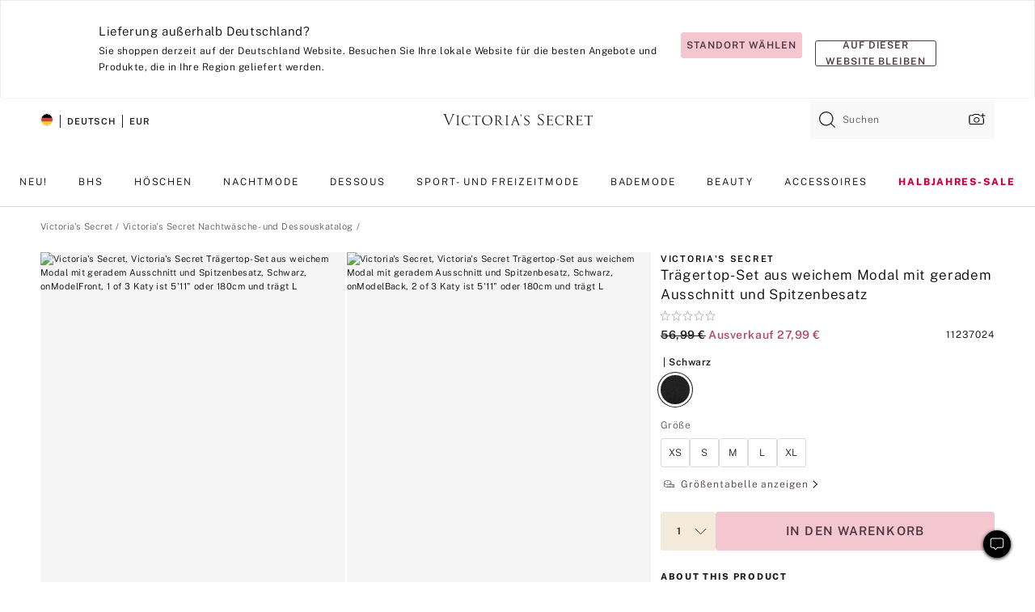

--- FILE ---
content_type: text/javascript;charset=UTF-8
request_url: https://de.victoriassecret.com/assets/m4945-CdKk8JTcQCSjrMzhiDQOng/desktop/9568.js
body_size: 12265
content:
try{!function(){var e="undefined"!=typeof window?window:"undefined"!=typeof global?global:"undefined"!=typeof globalThis?globalThis:"undefined"!=typeof self?self:{},t=(new e.Error).stack;t&&(e._sentryDebugIds=e._sentryDebugIds||{},e._sentryDebugIds[t]="6f3d419f-188d-4b78-99eb-c055cadc0131",e._sentryDebugIdIdentifier="sentry-dbid-6f3d419f-188d-4b78-99eb-c055cadc0131")}()}catch(e){}!function(){var e="undefined"!=typeof window?window:"undefined"!=typeof global?global:"undefined"!=typeof globalThis?globalThis:"undefined"!=typeof self?self:{};e._sentryModuleMetadata=e._sentryModuleMetadata||{},e._sentryModuleMetadata[(new e.Error).stack]=function(e){for(var t=1;t<arguments.length;t++){var n=arguments[t];if(null!=n)for(var i in n)n.hasOwnProperty(i)&&(e[i]=n[i])}return e}({},e._sentryModuleMetadata[(new e.Error).stack],{"_sentryBundlerPluginAppKey:fewd-flagship":!0})}(),("undefined"!=typeof window?window:"undefined"!=typeof global?global:"undefined"!=typeof globalThis?globalThis:"undefined"!=typeof self?self:{}).SENTRY_RELEASE={id:"flagship-m4945"},(self.webpackChunk_vsdp_flagship=self.webpackChunk_vsdp_flagship||[]).push([[9568],{19568:(e,t,n)=>{n.r(t),n.d(t,{default:()=>xt});var i=n(78795),a=n(78090),s=n.n(a),o=n(44775),l=n(60685),r=n(5536),d=n(83223),c=n(5852),g=n(59181),m=n(21534),h=n(38579),p=n(64112),u=n(92568),f=n(5948),x=n(16809);const w=(0,u.Ay)(o.A).withConfig({componentId:"sc-2ib0o1-0"})(["",""],(({theme:e,$isMobile:t,$isProductCardRedesign:n})=>(0,u.AH)(["background-color:",";padding:",";margin-bottom:",";",""],e.colors.neutral10,t?e.spacing.xl:e.spacing.xl5,e.spacing.sm,n&&t&&`margin-top: ${e.spacing.xl};`))),b=(0,u.Ay)(m.A).withConfig({componentId:"sc-2ib0o1-1"})(["",""],(({theme:e})=>(0,u.AH)(["margin-left:",";"],e.spacing.xs))),v=(0,u.Ay)(m.A).withConfig({componentId:"sc-2ib0o1-2"})(["",""],(({theme:e})=>(0,u.AH)(["margin-top:",";"],e.spacing.sm))),y=(0,u.Ay)(m.A).withConfig({componentId:"sc-2ib0o1-3"})(["",""],(({theme:e})=>(0,u.AH)(["margin-bottom:",";"],e.spacing.sm))),A=(0,u.Ay)(o.A).withConfig({componentId:"sc-2ib0o1-4"})(["",""],(({theme:e,$shouldDisplayAISummary:t,$isDesktop:n})=>(0,u.AH)(["border-top:1px solid ",";margin:unset;margin-top:",";padding-top:",";width:100%;margin-bottom:",";padding-bottom:",";border-bottom:1px solid ",";"],e.colors.neutral60,t&&n?"0":e.spacing.md,e.spacing.md,e.spacing.md,e.spacing.md,e.colors.neutral60))),I=(0,u.Ay)(c.A).withConfig({componentId:"sc-2ib0o1-5"})(["",""],(({theme:e})=>(0,u.AH)(["padding:0;flex:1 1 33%;&&.prism-layout-item:not(:last-child){border-right:1px solid ",";}"],e.colors.neutral60))),S=(0,u.Ay)(m.A).withConfig({componentId:"sc-2ib0o1-6"})(["text-align:center;"]),j=(0,u.Ay)(f.A).withConfig({componentId:"sc-2ib0o1-7"})(["",""],(({theme:e,$isPink:t,$isMobile:n,$shouldDisplayAISummary:i})=>(0,u.AH)(["width:",";padding-top:",";"," div[data-testid='progress-bar-indicator']{background:",";border-radius:5px;}div{padding:0;border-radius:5px;}"],n?"218px":i&&!n?"377px":"225px",e.spacing.xs,n&&(0,u.AH)(["",";",";",";",";",";"],(0,x.Ay)("320px")("\n      width: 170px;\n    "),(0,x.Ay)("360px")("\n      width: 210px;\n    "),(0,x.Ay)("375px")("\n      width: 225px;\n    "),(0,x.Ay)("390px")("\n      width: 236px;\n    "),(0,x.Ay)("412px")("\n      width: 260px;\n    ")),t?e.colors.neutral90:"#d4b073"))),C=(0,u.Ay)(r.A).withConfig({componentId:"sc-2ib0o1-8"})(["",""],(({theme:e,$isMobile:t,$shouldDisplayAISummary:n})=>(0,u.AH)(["width:",";height:auto;justify-content:flex-start;display:flex;position:relative;padding:",";border-radius:3px;cursor:pointer;"],t?"calc(100% + 4px)":n&&!t?"42rem":"337px",e.spacing.sm))),R=(0,u.Ay)(c.A).withConfig({componentId:"sc-2ib0o1-9"})(["",""],(({$isMobile:e})=>(0,u.AH)(["display:flex;justify-content:center;",""],e&&(0,u.AH)(["width:100%;flex-direction:column;margin-left:0;"])))),$=(0,u.Ay)(d.default).withConfig({componentId:"sc-2ib0o1-10"})(["",""],(({theme:e})=>(0,u.AH)(["position:absolute;top:10px;right:",";margin-left:",";"],e.spacing.sm,e.spacing.lg))),k=(0,u.Ay)(c.A).withConfig({componentId:"sc-2ib0o1-11"})(["",""],(({theme:e,$isMobile:t,$shouldDisplayAISummary:n})=>(0,u.AH)(["width:",";margin-left:",";padding:",";button{&.selected{background:",";border:1px solid ",";}&:hover{color:inherit;}}"],n&&!t?"50%":"auto",t||n?"0":"100px",n&&!t?"0 56px":"0",e.colors.neutral0,e.colors.neutral60))),W=(0,u.Ay)(m.A).withConfig({componentId:"sc-2ib0o1-12"})(["",""],(({theme:e})=>(0,u.AH)(["height:auto;width:auto;margin-right:",";"],e.spacing.sm))),D=(0,u.Ay)(m.A).withConfig({componentId:"sc-2ib0o1-13"})(["",""],(({theme:e})=>(0,u.AH)(["margin-left:",";"],e.spacing.sm))),M=(0,u.Ay)(c.A).withConfig({componentId:"sc-2ib0o1-14"})(["",""],(({theme:e,$isMobile:t,$shouldDisplayAISummary:n})=>(0,u.AH)(["display:flex;flex-direction:column;align-items:center;padding-top:",";padding-right:",";border-right:1px solid ",";","}",""],e.spacing.xl6,e.spacing.xl3,e.colors.neutral60,n&&!t&&(0,u.AH)(["padding-top:0;padding-right:0;width:50%;"]),t&&(0,u.AH)(["padding:0;border-right:none;"])))),P=(0,u.Ay)(c.A).withConfig({componentId:"sc-2ib0o1-15"})(["display:flex;"]),O=u.Ay.div.withConfig({componentId:"sc-2ib0o1-17"})(["",""],(({theme:e})=>(0,u.AH)(["width:100%;button{&.selected{background:",";border:1px solid ",";}&:hover{color:inherit;}}"],e.colors.neutral0,e.colors.neutral60)));var T=n(13198),L=n(78458);const V=u.Ay.div.withConfig({componentId:"sc-ypcn8e-0"})(["",""],(({theme:e})=>`\n  margin-top: ${e.spacing.lg}\n  `)),F=(0,u.Ay)(L.Ay).withConfig({componentId:"sc-ypcn8e-1"})(["",""],(({$isDesktop:e,theme:t})=>`\n    margin: auto;\n    overflow: scroll;\n    border-radius: 10px 10px 0 0;\n    ::-webkit-scrollbar {\n      display: none;\n    }\n    ${e?`max-width: 420px; border-radius: ${t.units.xSmall}; height: 212px;`:"height: 206px;"}\n  `)),E=u.Ay.div.withConfig({componentId:"sc-ypcn8e-2"})(["display:flex;justify-content:center;"," ",""],(({$isDesktop:e,theme:t})=>e&&`\n      flex: 0 0 100%;\n      margin: ${t.spacing.xl6} 0 0;\n    `),(({$isDesktop:e,$isSubmitted:t,theme:n})=>e&&t&&`\n      margin: ${n.spacing.lg} 0;\n    `)),N=(0,u.Ay)(r.A).withConfig({componentId:"sc-ypcn8e-3"})(["",""],(({theme:e})=>`\n    width: 48px;\n    height: 48px;\n    border-radius: 4.5px;\n    background: ${e.colors.neutral5};\n    padding: ${e.spacing.md};\n    margin: 0 ${e.spacing.md};\n  `)),U=(0,u.Ay)(r.A).withConfig({componentId:"sc-ypcn8e-4"})(["",""],(({theme:e})=>`\n    width: auto;\n    padding: ${e.spacing.xl};\n    float: right;\n  `)),H=u.Ay.div.withConfig({componentId:"sc-ypcn8e-5"})(["",""],(({theme:e,$isDesktop:t,$isSubmitted:n})=>`\n    ${t?"display: flex; flex-direction: column-reverse; flex-wrap: wrap; justify-content: center;":`padding: ${e.spacing.xl};`}\n    ${t&&n?"flex-direction: column;":""}\n  `)),z=(0,u.Ay)(m.A).withConfig({componentId:"sc-ypcn8e-6"})(["",""],(({theme:e,$isDesktop:t})=>`\n    display: flex;\n    justify-content: center;\n    ${t?"":`padding-top: ${e.spacing.xl};`}\n  `)),_=(0,u.Ay)(m.A).withConfig({componentId:"sc-ypcn8e-7"})(["",""],(({theme:e})=>`\n    display: block;\n    margin-top: ${e.spacing.md};\n    button {\n      display: inline;\n      width: auto;\n      height: auto;\n    }\n  `));var B=n(21954),G=n(5750),K=n(80546),Y=n(74848);const J=({aiReviewSummary:e,genericId:t})=>{const n=(0,G.Ay)("dp97926AiReviewSummaryWebEnhancementDs"),i=(0,G.Ay)("dp97926AiReviewSummaryWebEnhancementBv"),s=(n||i)&&e,[l,g]=(0,a.useState)(!1),[p,u]=(0,a.useState)(!1),[f,x]=(0,a.useState)("War diese Zusammenfassung der KI-Bewertung hilfreich?"),[w,b]=(0,a.useState)(!1),[v,y]=(0,a.useState)(!1),{isMobile:A}=(0,B.A)(),I=(0,a.useCallback)((()=>{y(!0),g(!1),u(!1),b(!1),x("War diese Zusammenfassung der KI-Bewertung hilfreich?")}),[]),S=(0,a.useCallback)((()=>{y(!1)}),[]),j=async e=>{"like"===e?g(!0):u(!0),setTimeout((()=>{b(!0),x("Vielen Dank für Ihr Feedback!")}),1e3);try{await K.A.post({endpoint:"reviewSummariesFeedback",data:JSON.stringify({genericId:t,feedback:e})})}catch(e){console.error("Error in submitting feedback: ",e)}};return s?(0,Y.jsxs)(V,{"data-testid":"aiGenereatedSummary",role:"region","aria-labelledby":`ai-summary-${t}`,children:[(0,Y.jsx)(m.A,{fontScale:"fs-md",fontWeight:"fw-light",letterSpacing:"ls-sm",children:e}),(0,Y.jsxs)(_,{fontScale:A?"fs-sm":"fs-md",color:"neutral90",fontWeight:"fw-light",letterSpacing:"ls-sm",role:"note",children:["Zusammenfassungen werden anhand von Kundenbewertungen durch KI generiert."," ",n&&!i&&(0,Y.jsx)(r.A,{isUnderlined:!0,isHoverDisabled:!0,variant:"plain",size:"extra-small",fontScale:A?"fs-sm":"fs-md",color:"neutral90",fontWeight:"fw-light",letterSpacing:"ls-sm",onClick:I,"data-testid":"giveFeedbackLink","aria-haspopup":"dialog","aria-label":"Feedback zur KI-generierten Zusammenfassung geben",children:"Feedback geben"})]}),(0,Y.jsx)(F,{isOpen:v,onDismiss:S,transition:A?L.Jy:L.qG,$isDesktop:!A,"data-testid":"feedbackOverlayScreen",children:(0,Y.jsxs)(o.A,{as:"article",direction:"column",children:[(0,Y.jsx)(L.lS,{children:(0,Y.jsx)(h.A,{children:(0,Y.jsx)("header",{children:(0,Y.jsx)(m.A,{children:"KI-Feedback zur Zusammenfassung der Bewertung"})})})}),(0,Y.jsx)(c.A,{as:"header",children:(0,Y.jsx)(U,{className:"feedback-close-button","aria-label":"Feedback-Dialog schließen",variant:"plain",onClick:S,"data-testid":"crossIcon",children:(0,Y.jsx)(d.default,{component:d.CloseNew,scale:1.5})})}),(0,Y.jsxs)(H,{$isDesktop:!A,$isSubmitted:w,children:[(0,Y.jsx)(E,{$isDesktop:!A,$isSubmitted:w,role:"group","aria-label":"Feedback-Schaltflächen",children:w?(0,Y.jsx)(d.default,{component:d.CheckmarkFilled,height:10,rotate:0,scale:4.5,width:10,"aria-label":"Feedback erfolgreich abgeschickt"}):(0,Y.jsxs)(Y.Fragment,{children:[(0,Y.jsx)(N,{variant:"plain",onClick:()=>j("like"),"data-testid":"thumpsUpIcon","aria-pressed":l,"aria-label":"Die KI-generierte Zusammenfassung gefällt mir",children:(0,Y.jsx)(d.default,{component:l?d.FilledUpWeb:d.UpvoteWeb,height:10,rotate:0,scale:2.4,width:10})}),(0,Y.jsx)(N,{variant:"plain",onClick:()=>j("dislike"),"data-testid":"thumpsDownIcon","aria-pressed":p,"aria-label":"Die KI-generierte Zusammenfassung gefällt mir nicht",children:(0,Y.jsx)(d.default,{component:p?d.FilledDownWeb:d.DownwardWeb,height:10,rotate:0,scale:2.4,width:10})})]})}),(0,Y.jsx)(z,{fontScale:"fs-xl",letterSpacing:"ls-sm",$isDesktop:!A,children:f})]}),(0,Y.jsx)(L.HI,{title:"Modal Feedback-Antwort",ctaName:"response feedback modal",ctaPosition:"response feedback"})]})})]}):null};var Q=n(24358),q=n(24990),X=n(86217);const Z=(0,u.Ay)(c.A).withConfig({componentId:"sc-1xydge7-0"})(["",""],(({theme:e,$isMobile:t})=>(0,u.AH)(["display:flex;flex-wrap:wrap;justify-content:flex-start;padding:"," 0 0 ",";",""],e.spacing.xl,e.spacing.md,!t&&`\n      margin: 0 ${e.spacing.xl};\n      picture {\n        flex-basis: 20%;\n      }\n    `))),ee=(0,u.Ay)(X.A).withConfig({componentId:"sc-1xydge7-1"})(["",""],(({theme:e,$calculateWidthAndHeight:t})=>`\n    border: 1px solid ${e.colors.neutral60};\n    border-radius: 4px;\n    height: ${t}px;\n    margin: 0 ${e.spacing.sm} ${e.spacing.sm};\n    object-fit: cover;\n    width: ${t}px;\n  `)),te=(0,u.Ay)(r.A).withConfig({componentId:"sc-1xydge7-2"})(["",""],(({theme:e})=>`\n    margin: 0 auto ${e.spacing.md};\n  `)),ne=(0,u.Ay)(r.A).withConfig({componentId:"sc-1xydge7-3"})(["border:none;background:transparent;display:block;height:auto;width:auto;"]),ie=({createImageDetailsObject:e,showLoadMoreButton:t,handleOpen:n,onLoadMoreReviewImage:i,loadMoreImagesText:a,isMobile:s=!1})=>{const o=s?(window?.innerWidth-66)/2:(()=>{let e;const t=navigator?.userAgent||"";return e=t?.includes("Windows")?178.6:182.6,e})();return(0,Y.jsxs)(Y.Fragment,{children:[(0,Y.jsx)(Z,{$isMobile:s,children:e?.map(((e,t)=>e.Photos.length>0&&(0,Y.jsx)(ne,{onClick:i=>n({imageIndex:t,type:"image",photoId:e?.Photos[0]?.Id},i),children:(0,Y.jsx)(ee,{"data-index":t,src:e?.Photos[0]?.Sizes?.normal?.Url,alt:`${e?.Photos[0]?.Caption}. Bild-Bewertung geteilt von ${e?.UserNickname}`,$calculateWidthAndHeight:o,loading:"lazy"})},e?.Photos[0]?.Id)))}),t&&(0,Y.jsx)(te,{"data-testid":"LoadMoreImageButton",size:"large",variant:"secondary",onClick:i,children:a})]})};var ae=n(39964);const se=(0,u.Ay)(X.A).withConfig({componentId:"sc-15honbi-0"})(["",""],(({theme:e,$isSelected:t})=>`\n    border-radius: 4px;\n    box-shadow: ${t?"rgb(96, 88, 88) 0px 0px 0px 1px ":"unset"};\n    border: ${t?"3px solid rgb(245, 245, 246)":`1px solid ${e.colors.neutral60}`};\n    height: 85px;\n    object-fit: cover;\n    width: 85px;\n  `)),oe=(0,u.Ay)(X.A).withConfig({componentId:"sc-15honbi-1"})(["",""],(({theme:e,$isSelected:t})=>`\n    border-radius: 3px;\n    border: ${t?"3px solid rgb(245, 245, 246)":`1px solid ${e.colors.neutral60}`};\n    box-shadow: ${t?"rgb(96, 88, 88) 0px 0px 0px 1px ":"unset"};\n    height: 115px;\n    object-fit: cover;\n    width: 115px;\n  `)),le=(0,u.Ay)(ae.A).withConfig({componentId:"sc-15honbi-2"})(["",""],(({theme:e,$isOnModal:t})=>`\n    ${!t&&"margin: auto"};\n    ${t&&`margin:${e.spacing.lg} auto ${e.spacing.xl2} auto`};\n    width: ${t?"90%":"70%"};\n\n\n    .slick-slider button:first-child {\n      left: -40px;\n\n      .prism-icon-arrow {\n        svg {\n          padding: ${e.spacing.lg};\n          position: relative;\n          right: ${e.spacing.md};\n        }\n      }\n    }\n\n    .slick-slider {\n      .slick-track {\n        ${t&&`\n            margin: ${e.spacing.xs} 0 0 ${e.spacing.xs};\n          `}\n      }\n\n      .slick-list + button {\n        right: -30px;\n\n        .prism-icon-arrow {\n          svg {\n            padding: ${e.spacing.lg};\n            position: relative;\n            right: ${e.spacing.md};\n          }\n        }\n      }\n    }\n  `)),re=(0,u.Ay)(X.A).withConfig({componentId:"sc-15honbi-3"})(["",""],(({theme:e,$isCustomerReviewImage:t})=>`\n    object-fit: contain;\n    width: 100%;\n    height: ${t?"100%":"420px"};\n    padding: ${t?`0 ${e.spacing.xl}`:null};\n  `)),de=(0,u.Ay)(ae.A).withConfig({componentId:"sc-15honbi-4"})([".slick-slider{.prism-carousel-slide-indicators{bottom:-17px;}}"]),ce=(0,u.Ay)(L.Ay).withConfig({componentId:"sc-15honbi-5"})(["",""],(({theme:e,$isMobile:t})=>`\n    bottom: unset;\n    min-height: ${t?"auto":"436px"};\n    margin: ${t?e.spacing.xs:"auto"};\n    max-height: ${t?"100%":"calc(100% - 24px)"};\n    overflow-y: auto;\n    top: ${t?0:"24px"};\n    ${!t&&"overflow-x: hidden;"}\n    border-radius: ${e.spacing.sm};\n    ${t?"\n            max-width: 700px;\n          ":" max-width: 1065px !important;\n            height: 700px;\n          "}\n\n    header {\n      border-bottom: 1px solid ${e.colors.neutral60};\n      margin: 0 ${e.spacing.xl2};\n      position: relative;\n      padding: ${e.spacing.xl3} ${e.spacing.xs} ${e.spacing.sm};\n    }\n\n    .reviews-image-dialog-close-button {\n      height: unset;\n      position: absolute;\n      right: ${t?"6px":"12px"};\n      top: 64%;\n      transform: translateY(-50%);\n      width: unset;\n    }\n  `)),ge=(0,u.Ay)(c.A).withConfig({componentId:"sc-15honbi-6"})(["",""],(({theme:e})=>`\n    padding: ${e.spacing.xl};\n  `)),me=(0,u.Ay)(c.A).withConfig({componentId:"sc-15honbi-7"})(["",""],(({theme:e})=>`\n  display: flex;\n  overflow: auto;\n  padding: ${e.spacing.xs} 0 0 ${e.spacing.xs};\n\n  &::-webkit-scrollbar {\n    display: none;\n  }\n  `)),he=(0,u.Ay)(c.A).withConfig({componentId:"sc-15honbi-8"})(["",""],(({theme:e})=>`\n    flex: 0 0 auto;\n    margin-right: ${e.spacing.md};\n  `)),pe=(0,u.Ay)(c.A).withConfig({componentId:"sc-15honbi-9"})(["flex:0 0 auto;"]),ue=(0,u.Ay)(r.A).withConfig({componentId:"sc-15honbi-10"})(["border-radius:4px;height:85px;text-transform:uppercase;width:85px;"]),fe=(0,u.Ay)(c.A).withConfig({componentId:"sc-15honbi-11"})(["",""],(({theme:e})=>`\n    margin: ${e.spacing.md} 0;\n  `)),xe=(0,u.Ay)(c.A).withConfig({componentId:"sc-15honbi-12"})(["",""],(({theme:e})=>`\n    margin-bottom: ${e.spacing.sm};\n  `)),we=(0,u.Ay)(c.A).withConfig({componentId:"sc-15honbi-13"})(["",""],(({theme:e})=>`\n    margin: ${e.spacing.md} 0 ${e.spacing.md} ${e.spacing.xl};\n  `)),be=(0,u.Ay)(X.A).withConfig({componentId:"sc-15honbi-14"})(["",""],(({theme:e,$isSelected:t})=>`\n    border: ${t?"3px solid rgb(245, 245, 246)":"unset"};\n    box-shadow: ${t?"rgb(96, 88, 88) 0px 0px 0px 1px ":"unset"};\n    border-radius: 4px;\n    height: 50px;\n    margin-right: ${e.spacing.sm};\n    object-fit: cover;\n    width: 50px;\n  `)),ve=(0,u.Ay)(c.A).withConfig({componentId:"sc-15honbi-16"})(["",""],(({theme:e})=>`\n    display:flex;\n    justify-content:space-between;\n    margin: ${e.spacing.sm} auto;\n    width: 70%;\n`)),ye=(0,u.Ay)(r.A).withConfig({componentId:"sc-15honbi-17"})(["",""],(({$isOnModal:e})=>`\n  ${e?"\n         height: auto;\n         position: absolute;\n         right: 65px;\n         top: 28px;\n         width: auto;\n        ":"\n        float: right;\n        height: auto;\n        right: 25px;\n        width: auto;\n        "}\n  `)),Ae=(0,u.Ay)(c.A).withConfig({componentId:"sc-15honbi-18"})(["",""],(({theme:e})=>`\n    display: flex;\n    justify-content: center;\n    margin-top: ${e.spacing.sm};\n  `)),Ie=(0,u.Ay)(c.A).withConfig({componentId:"sc-15honbi-19"})(["flex:0 0 47%;"]),Se=(0,u.Ay)(c.A).withConfig({componentId:"sc-15honbi-20"})(["",""],(({theme:e})=>`\n    display: flex;\n    margin: 0 ${e.spacing.xl6};\n  `)),je=u.Ay.div.withConfig({componentId:"sc-15honbi-21"})(["border:none;background:transparent;display:block;height:auto;width:auto;"]),Ce=(0,u.Ay)(r.A).withConfig({componentId:"sc-15honbi-22"})(["border:none;background:transparent;display:block;height:auto;width:auto;"]),Re=(0,u.Ay)(r.A).withConfig({componentId:"sc-15honbi-23"})(["height:auto;width:auto;"]),$e=u.Ay.div.withConfig({componentId:"sc-15honbi-24"})(["width:100%;height:500px;overflow:hidden;position:relative;"]),ke=u.Ay.div.withConfig({componentId:"sc-15honbi-25"})(["position:absolute;touch-action:none;"]);var We=n(69944);n(32939),n(90223);const De=(0,u.Ay)(o.A).withConfig({componentId:"sc-5etjcf-0"})(["",""],(({theme:e,$isMobile:t})=>`\n    ${t&&`  padding:${e.spacing.xl} ${e.spacing.xl} ${e.spacing.xl3} ${e.spacing.xl}`};\n\n  ${!t&&`padding:0 ${e.spacing.xl};`};\n  `)),Me=(0,u.Ay)(m.A).withConfig({componentId:"sc-5etjcf-1"})(["",""],(({theme:e,$isMobile:t})=>(0,u.AH)(["float:right;",";position:relative;top:2px;"],!t&&`padding-right: ${e.spacing.md}`))),Pe=(0,u.Ay)(m.A).withConfig({componentId:"sc-5etjcf-2"})(["",""],(({theme:e})=>`\n    font-size: 17px;\n    margin-top: ${e.spacing.lg};\n\n    ${(0,m.$)({theme:e,fontWeight:"fw-bold",letterSpacing:"ls-sm"})}\n  `)),Oe=(0,u.Ay)(m.A).withConfig({componentId:"sc-5etjcf-3"})(["",""],(({theme:e})=>`\n    color: ${e.colors.neutral95};\n    padding: 2px ${e.spacing.sm};\n  `)),Te=(0,u.Ay)(m.A).withConfig({componentId:"sc-5etjcf-4"})(["",""],(({theme:e,$isColor:t})=>`\n    color: ${e.colors.neutral95};\n    ${t&&"\n        position: relative;\n        top: 2px;\n      "}\n  `)),Le=u.Ay.div.attrs((e=>({$aspectRatioPercent:100/e.$aspectRatio}))).withConfig({componentId:"sc-5etjcf-5"})(["position:relative;top:2px;&::before{content:'';float:left;}&::after{content:'';clear:both;display:block;}img{display:block;}"]),Ve=(0,u.Ay)(X.A).withConfig({componentId:"sc-5etjcf-6"})(["",""],(({theme:e,$isDesktop:t})=>`\n    border-radius: 33px;\n    color: ${e.colors.neutral90};\n    height: ${e.spacing.lg};\n    margin-right: ${t?e.spacing.md:e.spacing.sm};\n    width: ${e.spacing.lg};\n  `)),Fe=(0,u.Ay)(m.A).withConfig({componentId:"sc-5etjcf-7"})(["",""],(({theme:e})=>`\n    margin-bottom: ${e.spacing.lg};\n  `)),Ee=(0,u.Ay)(r.A).withConfig({componentId:"sc-5etjcf-8"})(["",""],(({theme:e})=>`\n    align-items: center;\n    border: 0;\n    background: ${e.colors.neutral5};\n    display: flex;\n    height:32px;\n    justify-content: center;\n    margin-right: ${e.spacing.md};\n    width: fit-content;\n\n   .thumbIcon {\n     margin-right: ${e.spacing.sm};\n     margin-left: ${e.spacing.sm}\n    }\n   .thumbDownIcon {\n     margin-right: ${e.spacing.sm};\n     margin-top: ${e.spacing.xs};\n     margin-left: ${e.spacing.sm}\n    }\n    .upvote-value {\n     margin-top: ${e.spacing.xs};\n     margin-right: ${e.spacing.xs}\n    }\n    .downvote-value {\n     margin-right: ${e.spacing.xs}\n    }\n  `)),Ne=(0,u.Ay)(m.A).withConfig({componentId:"sc-5etjcf-9"})(["",""],(({theme:e})=>`\n    color: ${e.colors.neutral95};\n  `)),Ue=(0,u.Ay)(m.A).withConfig({componentId:"sc-5etjcf-14"})(["",""],(({theme:e})=>`\n  color: ${e.colors.secondary.main};\n  `)),He=(0,u.Ay)(c.A).withConfig({componentId:"sc-5etjcf-15"})(["display:flex,justify-content:space-between;"]),ze=(0,u.Ay)(c.A).withConfig({componentId:"sc-5etjcf-16"})(["display:flex;"]),_e=(0,u.Ay)(m.A).withConfig({componentId:"sc-5etjcf-17"})(["",""],(({theme:e})=>`\n    color: ${e.colors.neutral95};\n    display: flex;\n    gap: 4px;\n    padding-left: 8px;\n    position: relative;\n    top: 2px;\n  `)),Be=(0,u.Ay)(c.A).withConfig({componentId:"sc-5etjcf-18"})(["align-items:flex-start;display:grid;gap:4px;"]),Ge=(0,u.Ay)(m.A).withConfig({componentId:"sc-5etjcf-19"})(["",""],(({theme:e})=>`\n    color: ${e.colors.neutral95};\n  `)),Ke=(0,u.Ay)(c.A).withConfig({componentId:"sc-5etjcf-20"})(["",""],(({theme:e})=>`\n    display: flex;\n    gap: 4px;\n    margin: ${e.spacing.md} 0;\n  `)),Ye=(0,u.Ay)(c.A).withConfig({componentId:"sc-5etjcf-21"})(["display:flex;gap:4px;"]);var Je=n(15603),Qe=n(6538),qe=n(50993),Xe=n(40025);const Ze=({as:e="div",width:t,aspectRatio:n,children:i})=>(0,Y.jsx)(Le,{as:e,$width:t,$aspectRatio:n,"data-testid":"ReviewsWithImageChoiceImage",children:i}),et=({review:e,isMobile:t,handleUpdateReviewImageObject:n,isUpVoteSelected:s,isDownVoteSelected:l,handleUpVoteSelection:r,handleDownVoteSelection:m})=>{const{Choice:h,Size1:p,Size2:u,ChoiceName:f,ChoiceSwatch:x}=e?.AdditionalFields,{Age:w,Height:b}=e?.ContextDataValues,{Fit:v}=e?.SecondaryRatings,{VerifiedPurchaser:y}=e?.Badges,A=f?f?.Value:null,I=h?h?.Value:null,S=p?p?.Value:null,j=u?u?.Value:null,C=x?x?.Value:null,R=v?v?.ValueLabel:null,$=y?"Verifizierter Kauf":null,k="undefined"===e.UserNickname?"":e.UserNickname,W="undefined"===e.UserLocation?"":e.UserLocation,D=`${k} von ${W}`,M=w?`${w?.ValueLabel}`:null,P=b?b?.ValueLabel.replace(/\s/g,""):null,O=(e=>{const t=new Date(e?.SubmissionTime);return`${["Januar","Februar","März","April","Mai","Juni","Juli","August","September","Oktober","November","Dezember"][t.getMonth()]} ${t.getDate().toString().padStart(2,"0")}, ${t.getFullYear()}`})(e),{imagePath:T,width:L,aspectRatio:V}=(0,qe.u)(C,"thumbnail"),F=i.f9(e,"isReportDisabled"),E=e.Id,N=(0,G.Ay)("dp98561WcagEnhancementEnhancement"),U={role:"status","aria-live":"polite"},[H,z]=(0,a.useState)(!1),[_,B]=(0,a.useState)("");return i.Tn(window,"IGLOO.getBlackbox")||(0,Xe.mk)("inject-script-iovation",{enable_rip:!0,enable_flash:!1,install_flash:!1}),(0,a.useEffect)((()=>{i.Tn(window,"IGLOO.getBlackbox")?(z(!0),B(i.Sb(window?.IGLOO?.getBlackbox(),"blackbox"))):window.IGLOO.bb_callback=function(e,t){t&&(z(!0),B(e))}}),[]),(0,Y.jsxs)(De,{$isMobile:t,direction:"column","data-testid":t?"ReviewsWithImageReviewDetailsMobile":"ReviewsWithImageReviewDetailsDesktop",children:[(0,Y.jsxs)(He,{style:{display:"flex",justifyContent:"space-between"},children:[(0,Y.jsxs)(ze,{style:{display:"flex"},children:[(0,Y.jsx)(g.A,{value:e?.Rating,scale:"1.25","data-testid":"ReviewsWithImageRatings"}),$&&(0,Y.jsxs)(_e,{"data-testid":"ReviewsAndReviewItemVerified",fontScale:"fs-sm",fontWeight:"fw-light",letterSpacing:"ls-sm",children:[(0,Y.jsx)(d.default,{component:d.CheckmarkOutlined,title:"Verifizierter Kauf",width:14,height:14}),$]})]}),(0,Y.jsx)(Me,{"data-testid":"ReviewsWithImageItemDate",fontScale:"fs-sm",fontWeight:"fw-light",letterSpacing:"ls-sm",color:"neutral90",$isMobile:t,children:O})]}),(0,Y.jsx)(Pe,{as:"h3","data-testid":"ReviewsWithImageReviewTitle",children:e?.Title}),(0,Y.jsxs)(Ke,{children:[(0,Y.jsxs)(Be,{children:[S&&(0,Y.jsx)(Te,{fontScale:"fs-md",fontWeight:"fw-bold",letterSpacing:"ls-sm",color:"neutral90","data-testid":"ReviewsWithImageChoiceSize",children:"Größe"}),R&&(0,Y.jsx)(Te,{fontScale:"fs-md",fontWeight:"fw-bold",letterSpacing:"ls-sm",color:"neutral90","data-testid":"ReviewsWithImageChoiceFit",children:"Passform"}),A&&I&&(0,Y.jsx)(Te,{fontScale:"fs-md",fontWeight:"fw-bold",letterSpacing:"ls-sm",color:"neutral90","data-testid":"ReviewsWithImageChoiceColor",children:"Farbe"})]}),(0,Y.jsxs)(Be,{children:[S&&(0,Y.jsxs)(Ge,{fontScale:"fs-md",fontWeight:"fw-bold",letterSpacing:"ls-sm",color:"neutral95","data-testid":"ReviewsWithImageChoiceSize",children:[S," ",j]}),R&&(0,Y.jsx)(Ge,{fontScale:"fs-md",fontWeight:"fw-bold",letterSpacing:"ls-sm",color:"neutral95","data-testid":"ReviewsWithImageChoiceFit",children:R}),A&&I&&(0,Y.jsxs)(Ye,{children:[(0,Y.jsxs)(Ge,{fontScale:"fs-md",fontWeight:"fw-bold",letterSpacing:"ls-sm",color:"neutral95","data-testid":"ReviewsWithImageChoiceColor",children:[A," ",I]}),(0,Y.jsx)(Ze,{width:L,aspectRatio:V,children:T&&(0,Y.jsx)(Ve,{$isDesktop:!0,alt:A,src:T,loading:"lazy"})})]})]})]}),(0,Y.jsx)(Fe,{"data-testid":"ReviewsWithImageReviewText",fontScale:"fs-lg",fontWeight:"fw-light",letterSpacing:"ls-sm",color:"neutral95",children:e?.ReviewText}),(0,Y.jsxs)(c.A,{children:[k&&W?(0,Y.jsx)(Ue,{"data-testid":"ReviewsAndReviewItemAuthor",fontScale:"fs-md",fontWeight:"fw-bold",letterSpacing:"ls-sm",children:D}):(0,Y.jsx)(Ue,{"data-testid":"ReviewsAndReviewItemAuthor11",fontScale:"fs-md",fontWeight:"fw-bold",letterSpacing:"ls-sm",children:k}),(i.u7(e?.Badges)||i.u7(e?.TagDimensions))&&(0,Y.jsx)(We.A,{badgesData:e?.Badges,vsCardHolderData:e?.TagDimensions,isOnModal:!0}),M&&(0,Y.jsxs)(c.A,{"data-testid":"ReviewsWithImageAge",children:[(0,Y.jsx)(Te,{fontScale:"fs-md",fontWeight:"fw-light",letterSpacing:"ls-sm",children:"Alter"}),(0,Y.jsx)(Oe,{fontScale:"fs-md",fontWeight:"fw-light",letterSpacing:"ls-sm",children:M})]}),P&&(0,Y.jsxs)(c.A,{"data-testid":"ReviewsWithImageHeight",children:[(0,Y.jsx)(Te,{fontScale:"fs-md",fontWeight:"fw-light",letterSpacing:"ls-sm",children:"Größe"}),(0,Y.jsx)(Oe,{fontScale:"fs-md",fontWeight:"fw-light",letterSpacing:"ls-sm",children:P})]})]}),(0,Y.jsx)(o.A,{direction:"row",justifyContent:"flex-start",alignItems:"center",style:{marginTop:"16px"},children:H?(0,Y.jsxs)(Y.Fragment,{children:[(0,Y.jsxs)(Ee,{"data-testid":"RatingsAndReviewsComponentItemFeedbackPositive",size:"small",variant:"primary",onClick:()=>(r(!0),m(!1),N&&(0,Xe.mk)("aria-speak-now",`updated up vote ratings to ${i.KR(e,"TotalPositiveFeedbackCount")+1}`),n("upVote",i.KR(e,"TotalPositiveFeedbackCount")+1),void Je.A.submitFeedbackHelpfulness(E,"Positive",_)),"aria-label":`Up Vote Rating: ${i.KR(e,"TotalPositiveFeedbackCount")}`,"aria-describedby":`${E}-review-title`,children:[s?s&&(0,Y.jsx)(d.default,{"data-testid":"RatingsAndReviewsComponentItemThumbUpFilled",component:d.FilledUpWeb,height:10,rotate:0,scale:1.7,width:10,className:"thumbIcon"}):(0,Y.jsx)(d.default,{"data-testid":"RatingsAndReviewsComponentItemThumbUpNormal",component:d.UpvoteWeb,height:10,rotate:0,scale:1.7,width:10,className:"thumbIcon"}),(0,Y.jsx)(Ne,{fontScale:"fs-sm",className:"upvote-value",fontWeight:"fw-light",letterSpacing:"ls-sm",...N?{}:U,children:i.KR(e,"TotalPositiveFeedbackCount")})]}),(0,Y.jsxs)(Ee,{"data-testid":"RatingsAndReviewsComponentItemFeedbackNegative",size:"small",variant:"primary",onClick:()=>(r(!1),m(!0),N&&(0,Xe.mk)("aria-speak-now",`updated down vote ratings to ${i.KR(e,"TotalNegativeFeedbackCount")+1}`),n("downVote",i.KR(e,"TotalNegativeFeedbackCount")+1),void Je.A.submitFeedbackHelpfulness(E,"Negative",_)),"aria-label":`Down Vote Rating: ${i.KR(e,"TotalNegativeFeedbackCount")}`,"aria-describedby":`${E}-review-title`,children:[l?l&&(0,Y.jsx)(d.default,{"data-testid":"RatingsAndReviewsComponentItemThumbDownFilled",component:d.FilledDownWeb,height:10,rotate:0,scale:1.7,width:10,className:"thumbDownIcon"}):(0,Y.jsx)(d.default,{"data-testid":"RatingsAndReviewsComponentItemThumbDownNormal",component:d.DownwardWeb,height:10,scale:1.7,width:10,className:"thumbDownIcon"}),(0,Y.jsx)(Ne,{className:"downvote-value",fontScale:"fs-sm",fontWeight:"fw-light",letterSpacing:"ls-sm",...N?{}:U,children:i.KR(e,"TotalNegativeFeedbackCount")})]}),(0,Y.jsx)(Qe.A,{review:e,isReportDisabled:F,handleUpdateReviewImageObject:n,isCustomerImageModel:!0,deviceFingerprint:_})]}):null})]})},tt=({reviewResultsForSlider:e,createImageDetailsObject:t,handleOnClickOfImage:n,isOnModal:i,selectedPhotoId:a,viewAllText:s,isMobile:o=!1,setOnModalCarousel:l,handleAfterChange:r})=>o?(0,Y.jsxs)(me,{"data-testid":i?"review-images-container-overlay":"review-images",children:[e?.map(((e,t)=>e?.Photos?.length>0&&(0,Y.jsx)(he,{children:(0,Y.jsx)(Ce,{"aria-pressed":e?.Photos[0]?.Id===a,onClick:i=>n({imageIndex:t,type:"image",photoId:e?.Photos[0]?.Id},i),children:(0,Y.jsx)(se,{"data-index":t,src:e?.Photos[0].Sizes.normal.Url,alt:`Bild-Bewertung geteilt von ${e?.UserNickname}`,$isSelected:e?.Photos[0]?.Id===a&&i,loading:"lazy"})})},e?.Photos[0]?.Id))),t?.length>6&&(0,Y.jsx)(pe,{children:(0,Y.jsxs)(ue,{fontScale:"fs-md",backgroundColor:"neutral100",color:"neutral0",borderColor:"neutral100","data-testid":i?"viewAll-button-container-overlay":"viewAll-button",onClick:e=>n({type:"viewAll"},e),children:[(0,Y.jsx)(h.A,{children:"Alle Kunden-Bilder anzeigen "}),s]})})]}):(0,Y.jsx)(le,{focusFirstChild:!1,isDraggable:!0,isSlideContainerFocusable:!1,isSwipeable:!0,showCarouselArrows:!0,publish:Xe.mk,slidesToShow:i?7:6,$isOnModal:i,variant:"default",ref:i?e=>l(e):null,afterChange:r,"data-testid":i?"review-images-container-overlay":"review-images",children:t?.map(((e,t)=>e?.Photos?.length>0&&(0,Y.jsx)(Q.A,{id:`img_${t}`,children:(0,Y.jsx)(je,{role:"button",tabIndex:"0","aria-pressed":e?.Photos[0]?.Id===a,onClick:i=>{i.preventDefault(),n({imageIndex:t,type:"image",photoId:e?.Photos[0]?.Id},i)},onKeyDown:i=>{"Enter"===i.key&&i.preventDefault(),n({imageIndex:t,type:"image",photoId:e?.Photos[0]?.Id},i)},children:(0,Y.jsx)(oe,{"data-index":t,"data-id":e?.Photos[0]?.Id,src:e?.Photos[0]?.Sizes?.normal?.Url,alt:`${e?.Photos[0]?.Caption}. Bild-Bewertung geteilt von ${e?.UserNickname}`,$isSelected:e?.Photos[0]?.Id===a&&i,loading:"lazy"})})},e?.Photos[0]?.Id)))});var nt=n(95181);const it=({reviewsWithImage:e,totalReviewImageResults:t,onLoadMoreReviewImage:n,isMobile:s=!1,shouldDisplayAISummary:l=!1})=>{const[c,g]=(0,a.useState)(!1),[p,u]=(0,a.useState)(!1),[f,x]=(0,a.useState)(0),[w,b]=(0,a.useState)(null),[v,y]=(0,a.useState)(0),[A,I]=(0,a.useState)(""),[S,j]=(0,a.useState)(!1),[C,R]=(0,a.useState)([]),[$,k]=(0,a.useState)(!1),W=C?.slice(0,6),D=e?.length<t,M="Kunden-Bilder",P="Alle anzeigen",O="MEHR BILDER LADEN",T=(0,a.useRef)(),V=C[f],[F,E]=(0,a.useState)(1),[N,U]=(0,a.useState)({x:0,y:0}),[H,z]=(0,a.useState)(null),[_,B]=(0,a.useState)(0),G=(0,a.useRef)(null),K=(0,a.useRef)([]);(0,a.useEffect)((()=>{T.current&&T.current.focus()}),[f]);const[J,X]=(0,a.useState)(!1),[Z,ee]=(0,a.useState)(!1);(0,a.useEffect)((()=>{R((e=>{const t=[];return e?.forEach((e=>{if(e.Photos.length>1)e.Photos.forEach((n=>{const i={...e,Photos:[n],TumbNailPhotos:e.Photos};t.push(i)}));else{const n={...e,TumbNailPhotos:e.Photos};t.push(n)}})),t})(e))}),[e]);const te=(e,t)=>{let n="";var i;n=s?v:f,"upVote"===e?((e,t)=>{R((n=>{const i=[...n];return i[e]={...i[e],TotalPositiveFeedbackCount:t},i}))})(n,t):"downVote"===e?((e,t)=>{R((n=>{const i=[...n];return i[e]={...i[e],TotalNegativeFeedbackCount:t},i}))})(n,t):(i=n,R((e=>{const t=[...e],n=t[i]?.Id;return t.map((e=>e.Id===n?{...e,isReportDisabled:!0}:e))})))},ne=e=>{X(e)},ae=e=>{ee(e)};(0,a.useEffect)((()=>{w?.slickGoTo(f)}),[w]);const se=(0,a.useCallback)((({imageIndex:e,type:t,photoId:n},i)=>{"Enter"!==i.key&&"click"!==i.type||(g(!0),"viewAll"===t?u(!0):(x(e),u(!1)),I(n))}),[]),oe=()=>{X(!1),ee(!1)},le=()=>{g(!0),u(!0)},me=(0,a.useCallback)((()=>{g(!1)}),[]),he=(e,t,n)=>{const i=G.current,a=K.current[v];if(!a||!i)return{x:0,y:0};const s=i.offsetWidth,o=i.offsetHeight,l=a.offsetWidth*n,r=a.offsetHeight*n,d=Math.min(0,s-l),c=Math.min(0,o-r);return{x:Math.min(Math.max(e,d),0),y:Math.min(Math.max(t,c),0)}},pe=e=>{if(!H||1===F)return;const t=(e.touches[0].clientX-H.x)*(6/F),n=(e.touches[0].clientY-H.y)*(6/F),i=N.x+t,a=N.y+n,s=he(i,a,F);U(s),z({x:e.touches[0].clientX,y:e.touches[0].clientY})},ue=()=>{z(null)};return s?i.EI(C)&&(0,Y.jsxs)(Y.Fragment,{children:[(0,Y.jsx)(fe,{children:(0,Y.jsx)(q.A,{})}),!l&&(0,Y.jsx)(xe,{children:(0,Y.jsx)(m.A,{as:"h3",fontScale:"fs-sm",fontWeight:"fw-bolder",letterSpacing:"ls-lg",fontModifiers:"fm-uppercase","data-testid":"customer-image-text",children:M})}),(0,Y.jsx)(tt,{reviewResultsForSlider:W,createImageDetailsObject:C,handleOnClickOfImage:se,viewAllText:P,isMobile:s}),(0,Y.jsx)(ce,{isOpen:c,onDismiss:me,transition:L.dv,$isMobile:!0,children:(0,Y.jsxs)(o.A,{as:"article",direction:"column","data-testid":"review-image-details-modal-mobile",children:[(0,Y.jsxs)(ge,{as:"header",children:[(0,Y.jsx)(L.lS,{"data-testid":"ReviewsImage-dialog-header",children:(0,Y.jsx)(m.A,{as:"h2",fontScale:"fs-xl",fontWeight:"fw-light",letterSpacing:"ls-sm","data-testid":"customer-image-text-dialog",children:M})}),(0,Y.jsx)(r.A,{className:"reviews-image-dialog-close-button","aria-label":"Dialog „Bewertungs-Bild“ schließen",variant:"plain",onClick:me,children:(0,Y.jsx)(d.default,{component:d.CloseNew,scale:1.7})})]}),p?(0,Y.jsx)(ie,{createImageDetailsObject:C,showLoadMoreButton:D,handleOpen:se,onLoadMoreReviewImage:n,loadMoreImagesText:O,isMobile:s}):(0,Y.jsxs)(Y.Fragment,{children:[(0,Y.jsx)(we,{children:(0,Y.jsx)(tt,{reviewResultsForSlider:W,createImageDetailsObject:C,handleOnClickOfImage:({imageIndex:e,type:t,photoId:n})=>{oe(),"viewAll"===t?u(!0):(w?.slickGoTo(e),I(n)),E(1),U({x:0,y:0})},viewAllText:P,selectedPhotoId:A,isOnModal:!0,isMobile:s})}),(0,Y.jsx)(de,{ref:e=>{b(e)},isDraggable:!0,isSlideContainerFocusable:!0,isSlideIndicatorWindowed:!0,isSwipeable:!$,showSlideIndicators:!0,beforeChange:(e,t)=>(e=>{oe(),y(e);const t=C[e]?.Photos[0]?.Id;I(t),E(1),U({x:0,y:0})})(t),publish:Xe.mk,slidesToShow:1,variant:"default","data-testid":"customer-image-mobile",children:C?.map(((e,t)=>e?.Photos?.length>0&&(0,Y.jsx)(Q.A,{children:(0,Y.jsx)($e,{ref:G,onTouchStart:e=>{(e=>{const t=Date.now();if(t-_<300){e.preventDefault();const t=G.current,n=K.current[v];if(!t||!n)return;const i=n.getBoundingClientRect(),a=e.touches[0],s=a.clientX-i.left,o=a.clientY-i.top,l=1===F?2:1;if(k(1!==l),1===l)E(1),U({x:0,y:0});else{const e=he(-s*(l-1),-o*(l-1),l);E(l),U(e)}}B(t)})(e),(e=>{1===e.touches.length&&z({x:e.touches[0].clientX,y:e.touches[0].clientY})})(e)},onTouchMove:pe,onTouchEnd:ue,children:(0,Y.jsx)(ke,{children:(0,Y.jsx)(re,{ref:e=>{K.current[t]=e},"data-index":t,src:e?.Photos[0]?.Sizes?.large?.Url,alt:`${e?.UserNickname} Photo`,loading:"lazy",style:{transform:t===v?`translate(${N.x}px, ${N.y}px) scale(${F})`:"scale(1)",transformOrigin:"0 0"},$isCustomerReviewImage:!0})})})},e?.Id)))}),(0,Y.jsx)(et,{review:C[v],isMobile:s,handleUpdateReviewImageObject:te,isUpVoteSelected:J,isDownVoteSelected:Z,handleUpVoteSelection:ne,handleDownVoteSelection:ae})]}),(0,Y.jsx)(L.HI,{title:"Bewertungs-Bild",ctaName:"reviews image",ctaPosition:"product ratings with image"})]})})]}):i.EI(C)&&(0,Y.jsxs)(Y.Fragment,{children:[(0,Y.jsx)(fe,{children:(0,Y.jsx)(q.A,{})}),(0,Y.jsxs)(ve,{children:[(0,Y.jsx)(m.A,{as:"h3",fontScale:"fs-sm",fontWeight:"fw-bolder",letterSpacing:"ls-lg",fontModifiers:"fm-uppercase","data-testid":"customer-image-text",children:M}),C?.length>6&&(0,Y.jsxs)(ye,{size:"small",variant:"plain",fontScale:"fs-md",fontWeight:"fw-light",isUnderlined:!0,"data-testid":"viewAll-button",onClick:le,children:[P,(0,Y.jsx)(h.A,{children:" Kunden-Bilder "})]})]}),(0,Y.jsx)(tt,{reviewResultsForSlider:W,createImageDetailsObject:C,handleOnClickOfImage:se}),(0,Y.jsx)(ce,{isOpen:c,onDismiss:me,transition:L.dv,$isMobile:s,children:(0,Y.jsxs)(o.A,{as:"article",direction:"column","data-testid":"review-image-details-modal-desktop",children:[(0,Y.jsxs)(ge,{as:"header",children:[(0,Y.jsx)(L.lS,{"data-testid":"ReviewsImage-dialog-header",children:(0,Y.jsx)(m.A,{as:"h2",fontScale:"fs-xl",fontWeight:"fw-light",letterSpacing:"ls-sm","data-testid":"customer-image-text-dialog",children:M})}),!p&&C?.length>6&&(0,Y.jsxs)(ye,{size:"small",variant:"plain",fontScale:"fs-md",fontWeight:"fw-light",isUnderlined:!0,$isOnModal:!0,"data-testid":"viewAll-button-container-overlay",onClick:le,children:[P,(0,Y.jsx)(h.A,{children:" Kunden-Bilder "})]}),(0,Y.jsx)(r.A,{className:"reviews-image-dialog-close-button","aria-label":"Dialog „Bewertungs-Bild“ schließen",variant:"plain",onClick:me,children:(0,Y.jsx)(d.default,{component:d.CloseNew,scale:1.7})})]}),p?(0,Y.jsx)(ie,{createImageDetailsObject:C,showLoadMoreButton:D,handleOpen:se,onLoadMoreReviewImage:n,loadMoreImagesText:O,isMobile:s}):(0,Y.jsxs)(Y.Fragment,{children:[(0,Y.jsx)(tt,{reviewResultsForSlider:W,createImageDetailsObject:C,handleOnClickOfImage:({imageIndex:e,photoId:t},n)=>{"Enter"!==n.key&&"click"!==n.type||(oe(),x(e),I(t),j(!0),w?.slickGoTo(e))},isOnModal:!0,selectedPhotoId:A,setOnModalCarousel:b,handleAfterChange:e=>{oe();const t=f-e;if(t>0&&!S){const e=f-1;x(e);const t=C[e]?.Photos[0]?.Id;I(t)}else if(t<0&&!S){const e=f+1;x(e);const t=C[e]?.Photos[0]?.Id;I(t)}else j(!1)}}),(0,Y.jsxs)(Se,{role:"group","aria-label":"Kundenrezension – Detail",tabIndex:"-1",ref:T,children:[(0,Y.jsxs)(Ie,{"data-testid":"customer-image-desktop",children:[(0,Y.jsx)(nt.A,{tabIndex:0,baseImageUrl:V?.Photos[0]?.Sizes?.large?.Url,hoverImageUrl:V?.Photos[0]?.Sizes?.large?.Url,id:V?.Photos[0]?.Id,alt:`${V?.UserNickname} Photo`,isCustomerReviewImage:!0},V?.Photos[0]?.Id),(0,Y.jsx)(Ae,{"data-testid":"customer-image-tumbnail-desktop",children:C[f]?.TumbNailPhotos?.map((e=>(0,Y.jsx)(Re,{variant:"plain","aria-label":e?.Caption,onClick:()=>(({tumbnailId:e})=>{const t=(e=>{for(let t=0;t<C?.length;t+=1)if(-1!==C[t].Photos.findIndex((t=>t.Id===e)))return t;return-1})(e);x(t),I(e),w?.slickGoTo(t),j(!0)})({tumbnailId:e?.Id}),children:(0,Y.jsx)(be,{src:e?.Sizes?.thumbnail?.Url,$isSelected:e?.Id===A,loading:"lazy"},e?.Id)},i.NF("Tumbnail-button-"))))})]}),(0,Y.jsx)(et,{review:C[f],isMobile:s,handleUpdateReviewImageObject:te,isUpVoteSelected:J,isDownVoteSelected:Z,handleUpVoteSelection:ne,handleDownVoteSelection:ae})]})]}),(0,Y.jsx)(L.HI,{title:"Bewertungs-Bild",ctaName:P,ctaPosition:"product ratings with image"})]})})]})};var at=n(38010),st=n(27742),ot=n(26188),lt=n(83251);const rt=(e,t)=>({productId:e,masterId:i.Sb(t,"pageMasterStyleId"),productPageId:i.Sb(t,"url.query.productId"),collectionId:i.Sb(t,"url.query.collectionId")}),dt=(e,t,n,a=!1)=>{const s=rt(t,n);if(lt.A.set("reviewPdpUrl",window.location.href),"SignedIn"===e?.status)((e,t=!1,n)=>{const a=i.Sb(e,"productId"),s=i.Sb(e,"masterId"),o=i.Sb(e,"productPageId"),l=i.Sb(e,"collectionId"),r=i.gQ(n?.urlCountry).toLowerCase();(0,ot.A)(`/${r}/write-a-review?productId=${a}&masterId=${s}&productPageId=${o}&collectionId=${l}&isFromPdp=true&isBundle=${t}`)})(s,a,n);else{const e=i.gQ(n?.urlCountry).toLowerCase();(0,st.jb)(s,a,e)}};var ct=n(26839);const gt=(e,t,n)=>(0,Y.jsxs)(A,{variant:"flex",direction:"row",justifyContent:"center",alignItems:"center",spacing:"12",$isDesktop:t,$shouldDisplayAISummary:n,children:[e.statistics.averageOverallComfortLabel&&(0,Y.jsx)(I,{children:(0,Y.jsxs)(o.A,{"data-testid":"ReviewsComponentSummarySecondaryRatingsContent",variant:"flex",direction:"column",justifyContent:"center",alignItems:"center",children:[(0,Y.jsx)(m.A,{"data-testid":"ReviewsComponentSummarySecondaryRatingsLabel",fontScale:"fs-md",fontWeight:"fw-bold",letterSpacing:"ls-sm",children:"Komfort:"}),(0,Y.jsx)(S,{"data-testid":"ReviewsComponentSummarySecondaryRatingsValue",fontScale:"fs-md",fontWeight:"fw-light",letterSpacing:"ls-sm",children:e.statistics.averageOverallComfortLabel})]})}),e.statistics.averageOverallQualityLabel&&(0,Y.jsx)(I,{children:(0,Y.jsxs)(o.A,{"data-testid":"ReviewsComponentSummarySecondaryRatingsContent",variant:"flex",direction:"column",justifyContent:"center",alignItems:"center",children:[(0,Y.jsx)(m.A,{"data-testid":"ReviewsComponentSummarySecondaryRatingsLabel",fontScale:"fs-md",fontWeight:"fw-bold",letterSpacing:"ls-sm",children:"Qualität:"}),(0,Y.jsx)(S,{"data-testid":"ReviewsComponentSummarySecondaryRatingsValue",fontScale:"fs-md",fontWeight:"fw-light",letterSpacing:"ls-sm",children:e.statistics.averageOverallQualityLabel})]})}),e.statistics.averageOverallFitLabel&&(0,Y.jsx)(I,{children:(0,Y.jsxs)(o.A,{"data-testid":"ReviewsComponentSummarySecondaryRatingsContent",variant:"flex",direction:"column",justifyContent:"center",alignItems:"center",children:[(0,Y.jsx)(m.A,{"data-testid":"ReviewsComponentSummarySecondaryRatingsLabel",fontScale:"fs-md",fontWeight:"fw-bold",letterSpacing:"ls-sm",children:"Passform:"}),(0,Y.jsx)(S,{"data-testid":"ReviewsComponentSummarySecondaryRatingsValue",fontScale:"fs-md",fontWeight:"fw-light",letterSpacing:"ls-sm",children:e.statistics.averageOverallFitLabel})]})}),e.statistics.averageOverallLongevityLabel&&(0,Y.jsx)(I,{children:(0,Y.jsxs)(o.A,{"data-testid":"ReviewsComponentSummarySecondaryRatingsContent",variant:"flex",direction:"column",justifyContent:"center",alignItems:"center",children:[(0,Y.jsx)(m.A,{"data-testid":"ReviewsComponentSummarySecondaryRatingsLabel",fontScale:"fs-md",fontWeight:"fw-bold",letterSpacing:"ls-sm",children:"Langlebigkeit des Duftes:"}),(0,Y.jsx)(S,{"data-testid":"ReviewsComponentSummarySecondaryRatingsValue",fontScale:"fs-md",fontWeight:"fw-light",letterSpacing:"ls-sm",children:e.statistics.averageOverallLongevityLabel})]})}),e.statistics.averageOverallIntensityLabel&&(0,Y.jsx)(I,{children:(0,Y.jsxs)(o.A,{"data-testid":"ReviewsComponentSummarySecondaryRatingsContent",variant:"flex",direction:"column",justifyContent:"center",alignItems:"center",children:[(0,Y.jsx)(m.A,{"data-testid":"ReviewsComponentSummarySecondaryRatingsLabel",fontScale:"fs-md",fontWeight:"fw-bold",letterSpacing:"ls-sm",children:"Intensität des Duftes:"}),(0,Y.jsx)(S,{"data-testid":"ReviewsComponentSummarySecondaryRatingsValue",fontScale:"fs-md",fontWeight:"fw-light",letterSpacing:"ls-sm",children:e.statistics.averageOverallIntensityLabel})]})}),e.statistics.averageOverallEffectivenessLabel&&(0,Y.jsx)(I,{children:(0,Y.jsxs)(o.A,{"data-testid":"ReviewsComponentSummarySecondaryRatingsContent",variant:"flex",direction:"column",justifyContent:"center",alignItems:"center",children:[(0,Y.jsx)(m.A,{"data-testid":"ReviewsComponentSummarySecondaryRatingsLabel",fontScale:"fs-md",fontWeight:"fw-bold",letterSpacing:"ls-sm",children:"Effektivität:"}),(0,Y.jsx)(S,{"data-testid":"ReviewsComponentSummarySecondaryRatingsValue",fontScale:"fs-md",fontWeight:"fw-light",letterSpacing:"ls-sm",children:e.statistics.averageOverallEffectivenessLabel})]})}),e.statistics.averageOverallValueLabel&&(0,Y.jsx)(I,{children:(0,Y.jsxs)(o.A,{"data-testid":"ReviewsComponentSummarySecondaryRatingsContent",variant:"flex",direction:"column",justifyContent:"center",alignItems:"center",children:[(0,Y.jsx)(m.A,{"data-testid":"ReviewsComponentSummarySecondaryRatingsLabel",fontScale:"fs-md",fontWeight:"fw-bold",letterSpacing:"ls-sm",children:"Wert:"}),(0,Y.jsx)(S,{"data-testid":"ReviewsComponentSummarySecondaryRatingsValue",fontScale:"fs-md",fontWeight:"fw-light",letterSpacing:"ls-sm",children:e.statistics.averageOverallValueLabel})]})}),e.statistics.averageOverallExpectationLabel&&(0,Y.jsx)(I,{children:(0,Y.jsxs)(o.A,{"data-testid":"ReviewsComponentSummarySecondaryRatingsContent",variant:"flex",direction:"column",justifyContent:"center",alignItems:"center",children:[(0,Y.jsx)(m.A,{"data-testid":"ReviewsComponentSummarySecondaryRatingsLabel",fontScale:"fs-md",fontWeight:"fw-bold",letterSpacing:"ls-sm",children:"Erwartung:"}),(0,Y.jsx)(S,{"data-testid":"ReviewsComponentSummarySecondaryRatingsValue",fontScale:"fs-md",fontWeight:"fw-light",letterSpacing:"ls-sm",children:e.statistics.averageOverallExpectationLabel})]})})]}),mt=({productRatings:e,percentage:t,isBundle:n=!1,isDesktop:a,config:o,variantId:l,reviewsWithImage:u,totalReviewImageResults:f,onLoadMoreReviewImage:x,onMobileChange:A,onDesktopChange:I,aiReviewSummary:S,genericId:L})=>{const{isPink:V,isApp:F}=o,E=!a,N=(0,T.d4)((e=>e?.apiData?.authStatus)),U=(0,G.Ay)("dp97926AiReviewSummaryWebEnhancementDs"),H=(0,G.Ay)("dp97926AiReviewSummaryWebEnhancementBv"),z=(0,G.Ay)("dp101584PlpProductCardElevationEnhancement"),_=(U||H)&&S,B=e=>{if(at.nf({internal_link_clicks:"1",link_name:"Write a Review",page_type:"product"}),F){const t=((e,t,n=!1)=>{lt.A.set("reviewPdpUrl",window.location.href);const a=rt(e,t),s=i.Sb(a,"productId"),o=i.Sb(a,"masterId"),l=i.Sb(a,"productPageId"),r=i.Sb(a,"collectionId");return`/${i.gQ(t?.urlCountry).toLowerCase()}/write-a-review?productId=${s}&masterId=${o}&productPageId=${l}&collectionId=${r}&isFromPdp=true&isBundle=${n}`})(l,o,n);ct.A.postMessage({eventType:"link-click",href:"/account/signin",data:{returnUrl:t},defaultPrevented:e.defaultPrevented})}else dt(N,l,o,n)},K=()=>t?.map(((e,t)=>(0,Y.jsxs)(s().Fragment,{children:[(0,Y.jsxs)(h.A,{id:`RatingSummaryDescription-${t}`,children:[e?.percentage,"% people rated this product as"," ",e?.RatingValue," ",1===e?.RatingValue?"star":"stars"]}),(0,Y.jsxs)(C,{variant:"plain","data-testid":"RatingSummaryChart","aria-labelledby":`RatingSummaryDescription-${t}`,index:t,$isMobile:E,$shouldDisplayAISummary:_,className:e?.isActive?"selected":"not-selected","aria-pressed":e?.isActive,onClick:()=>{e?.Count&&(E?A(0,t,e?.opt,null,e?.isActive,!0):I("rating",e?.opt))},children:[(0,Y.jsxs)(W,{fontScale:"fs-sm",children:[e?.RatingValue," Stern"]}),(0,Y.jsxs)(P,{children:[(0,Y.jsx)(j,{backgroundColor:"neutral40",barColor:"highlight.one.light",barHeight:8,currentStep:e?.percentage,easing:"cubic-bezier(1, 0.1, 0.7, 0.73)",maintainProgress:!0,showStepText:!1,stepLabelPosition:"top left",steps:100,$isPink:V,$isMobile:E,"aria-hidden":"true",useTransformAnimation:!0,label:"Fortschrittsanzeige der Bewertung",showLabel:!1,$shouldDisplayAISummary:_}),(0,Y.jsxs)(D,{fontScale:"fs-sm",children:[e?.percentage,"%"]}),e?.isActive&&(0,Y.jsx)($,{"aria-hidden":"true",title:"schließen",component:d.CloseBold})]})]},e?.value)]},e?.value)));return i.u7(e)&&e?.resultCount?(0,Y.jsxs)(w,{variant:"flex",className:"ratings-and-reviews-summary",direction:"column",$isMobile:E,$isProductCardRedesign:z,children:[(0,Y.jsxs)(R,{$isMobile:E,children:[(0,Y.jsxs)(M,{$isMobile:E,$shouldDisplayAISummary:_,children:[(0,Y.jsx)(y,{forwardedAs:"h2",tabIndex:"-1",id:"ReviewsComponentSummaryTitle","data-testid":"ReviewsComponentSummaryTitle",fontModifiers:"fm-uppercase",fontScale:"fs-sm",fontWeight:"fw-bolder",letterSpacing:"ls-lg",children:"BEWERTUNGEN UND BERICHTE"}),(0,Y.jsxs)(c.A,{children:[(0,Y.jsx)(g.A,{value:e?.statistics?.roundedAverageRating,scale:"1.3"}),(0,Y.jsx)(b,{"data-testid":"ReviewsComponentSummaryRatingNumeric",fontScale:"fs-md",fontWeight:"fw-light",letterSpacing:"ls-sm",children:e?.statistics?.roundedAverageRating}),(0,Y.jsxs)(b,{"data-testid":"ReviewsComponentSummaryRatingReviews",fontScale:"fs-md",fontWeight:"fw-light",letterSpacing:"ls-sm",children:["(",e?.statistics?.totalReviewCount," Bewertungen)"]})]}),"EN"===o?.urlLanguage?(0,Y.jsx)(r.A,{"data-testid":"ReviewsComponentSummaryWriteAReview",size:"large",variant:"plain",fontScale:"fs-md",fontWeight:"fw-light",letterSpacing:"ls-sm",isUnderlined:!0,onClick:B,children:"Bewertung schreiben"}):null,_&&(0,Y.jsx)(p.A,{message:"Beim Laden des Bewertungsdiagramms ist ein Fehler aufgetreten",children:(0,Y.jsx)(O,{children:K()})})]}),(0,Y.jsx)(p.A,{message:"Beim Laden des Bewertungsdiagramms ist ein Fehler aufgetreten",children:(0,Y.jsxs)(k,{"data-testid":"StarRatingSummaryChart",$isMobile:E,$shouldDisplayAISummary:_,children:[gt(e,a,_),!_&&K(),_&&(0,Y.jsx)(J,{aiReviewSummary:S,genericId:L})]})}),E&&i.EI(u)&&(0,Y.jsx)(it,{reviewsWithImage:u,totalReviewImageResults:f,onLoadMoreReviewImage:x,isMobile:E,shouldDisplayAISummary:_})]}),!E&&i.EI(u)&&(0,Y.jsx)(it,{reviewsWithImage:u,totalReviewImageResults:f,onLoadMoreReviewImage:x})]}):(0,Y.jsxs)(w,{variant:"flex",className:"ratings-and-reviews-summary",direction:"column",justifyContent:"center",alignItems:"center",alignContent:"center",children:[(0,Y.jsx)(y,{forwardedAs:"h2",fontModifiers:"fm-uppercase",fontScale:"fs-sm",fontWeight:"fw-bolder",letterSpacing:"ls-lg",children:"BEWERTUNGEN UND BERICHTE"}),(0,Y.jsx)(v,{fontScale:"fs-md",fontWeight:"fw-light",letterSpacing:"ls-sm",children:"Noch keine Bewertung."}),(0,Y.jsx)(m.A,{fontScale:"fs-md",fontWeight:"fw-light",letterSpacing:"ls-sm",children:"Geben Sie die erste Bewertung für dieses Produkt ab."}),(0,Y.jsx)(c.A,{children:(0,Y.jsx)(g.A,{value:0,scale:"1.3"})}),"EN"===o?.urlLanguage&&(0,Y.jsx)(r.A,{size:"large",variant:"plain",fontScale:"fs-md",fontWeight:"fw-light",letterSpacing:"ls-sm",isUnderlined:!0,onClick:B,"aria-label":"Bewertung schreiben",children:"Bewertung schreiben"})]})};mt.displayName="RatingSummary";const ht=mt;var pt=n(51760),ut=n(10322),ft=n(66817);const xt=({isDesktop:e,filterOnly:t,isCollectionPage:n,isBundle:s=!1,variantId:r,config:d,productRatings:c,reviews:g,reviewsWithImage:m,totalReviewImageResults:h,onLoadMoreReviewImage:p,setSortedResults:u,aiReviewSummary:f,genericId:x})=>{const[w,b]=(0,a.useState)([]),[v,y]=(0,a.useState)([]),[A,I]=(0,a.useState)([]),S=!e,j=(0,a.useRef)(),C=(0,a.useMemo)((()=>[{RatingValue:1},{RatingValue:2},{RatingValue:3},{RatingValue:4},{RatingValue:5}]),[]);(0,a.useEffect)((()=>{let e={};e=l.A.processReviewsAndStatistics(g);const t=pt.a8(e,S);n||I(t?.facets)}),[n,g,S]);const R=i.I6(A,(e=>"rating"===e.key),!1),{options:$}=R;return(0,a.useEffect)((()=>{if(i.u7(c)&&i.EI(A)){const e=i.Jt(c,"statistics.ratingDistribution"),t=C.map((t=>({...t,Count:e.find((e=>t.RatingValue===e.RatingValue))?.Count,opt:$.find((e=>t.RatingValue===Number(e.value)))})));b(t)}}),[$,A,c,C]),(0,a.useEffect)((()=>{if(i.u7(c)&&i.EI(A)){const e=w?.map((e=>({...e,percentage:ut.A.getPercentage(e,c),isActive:!1,value:e.RatingValue.toString()})));e?.reverse(),y(e)}}),[c,A,g,w]),(0,a.useEffect)((()=>{"#reviews"===i.Sb(window,"location.hash")&&setTimeout((()=>{document.querySelector(".ratings-and-reviews-summary")?.scrollIntoView({behavior:"smooth",block:"start",inline:"start"})}),0)}),[]),i.u7(c)&&c.resultCount?(0,Y.jsxs)(o.A,{variant:"flex",direction:"column",justifyContent:"center",alignItems:"center",alignContent:"center","data-testid":"RatingsReview",children:[(0,Y.jsx)(ht,{productRatings:c,percentage:v,isBundle:s,isDesktop:e,config:d,variantId:r,reviewsWithImage:m,totalReviewImageResults:h,onLoadMoreReviewImage:p,onMobileChange:(e,t,n,i,a,s)=>{j.current.getMobileFilter(e,t,n,i,a,s)},onDesktopChange:(e,t)=>{j.current.getDesktopFilter(e,t)},aiReviewSummary:f,genericId:x}),(0,Y.jsx)(ft.A,{ref:j,isDesktop:e,filterOnly:t,isCollectionPage:n,reviews:g,variantId:r,onStarRatingClick:e=>{const t=[...v];t[e].isActive=!t[e].isActive,t[e].opt.isSelected=!t[e].opt.isSelected,y(t)},clearAllStarRating:()=>{const e=v.map((e=>i.hZ(e,"isActive",!1,"opt",i.hZ(e.opt,"isSelected",!1))));y(e)},setSortedResults:e=>{u&&u(e)}})]}):(0,Y.jsx)(o.A,{variant:"flex",direction:"column",justifyContent:"center",alignItems:"center",alignContent:"center",children:(0,Y.jsx)(ht,{productRatings:c,isBundle:s,config:d,variantId:r})})}}}]);
//# sourceMappingURL=9568.js.map